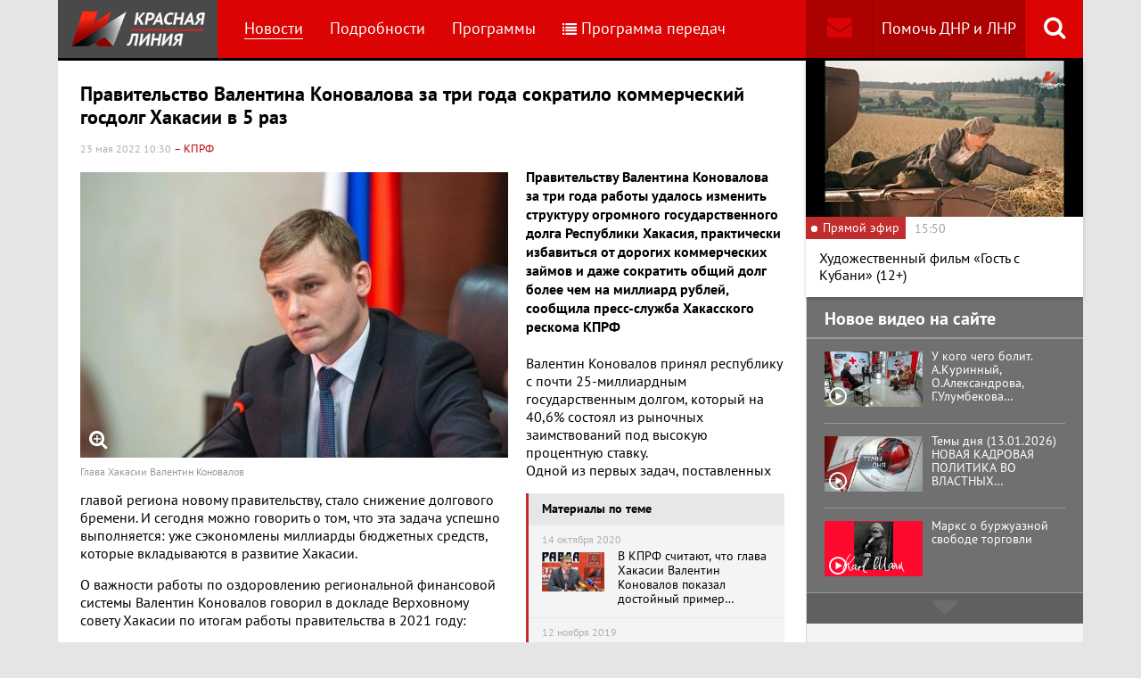

--- FILE ---
content_type: text/html; charset=UTF-8
request_url: https://www.rline.tv/news/2022-05-23-pravitelstvo-valentina-konovalova-za-tri-goda-sokratilo-kommercheskiy-gosdolg-khakasii-v-5-raz-/
body_size: 15387
content:
<!DOCTYPE html>
<html class="no-js" lang="ru">
<head>
    <meta charset="utf-8">
    <meta http-equiv="X-UA-Compatible" content="IE=edge,chrome=1">
	<title>﻿Правительство Валентина Коновалова за три года сократило коммерческий госдолг Хакасии в 5 раз  - телеканал «Красная Линия»</title>

    <meta name="keywords" content="политические новости россии, телеканал, КПРФ, онлайн тв, rline, политические новости, новости политики, интернет тв, онлайн политические новости, красная линия" />
<meta name="description" content="Правительству Валентина Коновалова за три года работы удалось изменить структуру огромного государственного долга Республики Хакасия, практически изба..." />

    <meta name="viewport" content="width=device-width">
	<meta property="og:title" content="﻿Правительство Валентина Коновалова за три года сократило коммерческий госдолг Хакасии в 5 раз " />
	<meta property="og:description" content="Правительству Валентина Коновалова за три года работы удалось изменить структуру огромного государственного долга Республики Хакасия, практически изба..." />
    <meta property="og:image" content="https://s55424.cdn.ngenix.net/upload/iblock/9a6/44px4bdw82uta840vnghf6im7yqnrrtm/glava_1.jpg" />
    <meta property="og:site_name" content="Телеканал «Красная Линия»"/>
	<meta property="fb:app_id" content="352478125190862"/>

            <link rel="stylesheet" href="https://s55424.cdn.ngenix.net/static/css/build.css?278">
    
    <link rel="apple-touch-icon" sizes="180x180" href="https://s55424.cdn.ngenix.net/static/i/icons/apple-touch-icon.png?278">
    <link rel="icon" type="image/png" href="https://s55424.cdn.ngenix.net/static/i/icons/favicon-32x32.png?278" sizes="32x32">
    <link rel="icon" type="image/png" href="https://s55424.cdn.ngenix.net/static/i/icons/favicon-16x16.png?278" sizes="16x16">
    <link rel="icon" type="image/png" href="https://s55424.cdn.ngenix.net/static/i/icons/android-chrome-512x512.png?278" sizes="512x512">
    <link rel="icon" type="image/png" href="https://s55424.cdn.ngenix.net/static/i/icons/android-chrome-192x192.png?278" sizes="192x192">
    <link rel="icon" type="shortcut icon" href="https://s55424.cdn.ngenix.net/favicon.ico?278" sizes="16x16">
    <link rel="manifest" href="https://s55424.cdn.ngenix.net/manifest.json?278">
    <link rel="mask-icon" href="https://s55424.cdn.ngenix.net/static/i/icons/safari-pinned-tab.svg?278" color="#d40505">
    <meta name="apple-mobile-web-app-title" content="Красная линия">
    <meta name="application-name" content="Красная линия">
    <meta name="theme-color" content="#ffffff">
    <script>
        var isMobile = false,
            pathOnlineVideo480 = 'https://s55766.cdn.ngenix.net/s55766-media-origin/rline_high/index.m3u8',
            pathOnlineVideo360 = 'https://s55766.cdn.ngenix.net/s55766-media-origin/rline_low/index.m3u8';
    </script>

            <!-- Google tag (gtag.js) -->
<script async src="https://www.googletagmanager.com/gtag/js?id=G-4V1PRGJHWK"></script>
<script>
  window.dataLayer = window.dataLayer || [];
  function gtag(){dataLayer.push(arguments);}
  gtag('js', new Date());

  gtag('config', 'G-4V1PRGJHWK');
</script>    </head>
<body>
    <div class="js-page page-wrap">
        <div class="page--padding_bottom">
                        <div class="header js-header">
                <div class="g-width">
					<div class="header__search">
	<div class="header__search-ico js-show-header-search"><i class="fa fa-search" aria-hidden="true"></i></div>
	<form action="/search/" class="header__search-form js-header-search">
		<div class="header__search-form__cont">
		    <input type="text" name="q"  placeholder="Поиск по сайту" class="header__search-input form-input js-header-search-input">
		    <div class="button header__search-submit">
		    	<div class="button__cont">Найти</div>
		    	<input type="submit" value="Найти">
		    </div>
		</div>
	</form>
</div>                    <div class="header__addition">
                        <a href="/report/" title="Обратная связь" class="header__addition-fb"><i class="fa fa-envelope" aria-hidden="true"></i></a>
                        <a href="/donate/" class="header__addition-donate">Помочь ДНР и ЛНР</a>
                    </div>
                                        <a href="/" class="header__logo in-bl"><img src="https://s55424.cdn.ngenix.net/static/i/logo.png?278" alt=""></a>
                        <div class="header__menu">
												<div class="header__menu-item">
					<a href="/news/" data-id="1" class="js-menu-link header__menu-link header__menu-link--active">
						Новости					</a>
					<div class="header__menu-sub js-menu-sub" data-id="1">
																		<div class="header__menu-item">
					<a href="/news/rubric-voennoe-obozrenie/" class="header__menu-link">
						Военное обозрение					</a>
				</div>
																		<div class="header__menu-item">
					<a href="/news/rubric-za-rubezhom/" class="header__menu-link">
						За рубежом					</a>
				</div>
																		<div class="header__menu-item">
					<a href="/news/rubric-kprf/" class="header__menu-link">
						КПРФ					</a>
				</div>
																		<div class="header__menu-item">
					<a href="/news/rubric-nauka-i-tekhnika/" class="header__menu-link">
						Наука и техника					</a>
				</div>
																		<div class="header__menu-item">
					<a href="/news/rubric-obshchestvo/" class="header__menu-link">
						Общество					</a>
				</div>
																		<div class="header__menu-item">
					<a href="/news/rubric-politika/" class="header__menu-link">
						Политика					</a>
				</div>
																		<div class="header__menu-item">
					<a href="/news/rubric-sport/" class="header__menu-link">
						Спорт					</a>
				</div>
																		<div class="header__menu-item">
					<a href="/news/rubric-ekonomika/" class="header__menu-link">
						Экономика					</a>
				</div>
															</div></div>										<div class="header__menu-item">
					<a href="/podrobnosti/" class="header__menu-link">
						Подробности					</a>
				</div>
																		<div class="header__menu-item">
					<a href="/programs/" data-id="11" class="js-menu-link header__menu-link">
						Программы					</a>
					<div class="header__menu-sub js-menu-sub" data-id="11">
																		<div class="header__menu-item">
					<a href="/programs/tochka-zreniya/" class="header__menu-link">
						Точка зрения					</a>
				</div>
																		<div class="header__menu-item">
					<a href="/programs/temy-dnya/" class="header__menu-link">
						Темы дня					</a>
				</div>
																		<div class="header__menu-item">
					<a href="/programs/bodryashchie-frazy/" class="header__menu-link">
						Бодрящие фразы					</a>
				</div>
																		<div class="header__menu-item">
					<a href="/programs/ryadom-s-toboy/" class="header__menu-link">
						Рядом с тобой					</a>
				</div>
																		<div class="header__menu-item">
					<a href="/programs/khuk-sleva/" class="header__menu-link">
						Хук слева					</a>
				</div>
																		<div class="header__menu-item">
					<a href="/programs/brendy-sovetskoy-epokhi/" class="header__menu-link">
						Бренды Советской эпохи					</a>
				</div>
																		<div class="header__menu-item">
					<a href="/programs/spetsialnyy-reportazh/" class="header__menu-link">
						Специальный репортаж					</a>
				</div>
																		<div class="header__menu-item">
					<a href="/programs/intervyu/" class="header__menu-link">
						Интервью					</a>
				</div>
																		<div class="header__menu-item">
					<a href="/programs/dokumentalnye-filmy/" class="header__menu-link">
						Документальные фильмы					</a>
				</div>
																		<div class="header__menu-item">
					<a href="/programs/stoit-zadumatsya/" class="header__menu-link">
						Стоит заДУМАться					</a>
				</div>
																		<div class="header__menu-item">
					<a href="/programs/obshchestvenno-politicheskaya-programma-telesoskob/" class="header__menu-link">
						Общественно-политическая программа &quot;Телесоскоб&quot;					</a>
				</div>
																		<div class="header__menu-item">
					<a href="/programs/obshchestvenno-politicheskaya-programma-politpros/" class="header__menu-link">
						Общественно-политическая программа &quot;ПолитПрос&quot;					</a>
				</div>
																		<div class="header__menu-item">
					<a href="/programs/krasnaya-liniya-predstavlyaet/" class="header__menu-link">
						&quot;Красная линия&quot; представляет					</a>
				</div>
															</div></div>										<div class="header__menu-item">
					<a href="/schedule/" class="header__menu-link header__menu-item--selected">
						<i class='fa fa-list' aria-hidden='true'></i>Программа передач					</a>
				</div>
										    </div>
                </div>
            </div>
                                    <div class="header-border"></div>
            <div class="header-overlay js-header-overlay"></div>
            <div class="content">
                <div class="g-width clearfix">
                    <div class="content-left js-content-left">
                    							<h1>﻿Правительство Валентина Коновалова за три года сократило коммерческий госдолг Хакасии в 5 раз </h1>
						


		<div class="news-detail">
    <div class="news-detail__date">
        23 мая 2022 10:30                    <span class="news-label-type">&ndash; КПРФ</span>
                    </div>
    <div class="news-detail__video loading js-video-wrap">
        <div id="videoplayer-news" class="news-detail__video-cont"></div>
    </div>
        <div class="news-detail__media news-detail__media--480">
                                                <a href="https://s55424.cdn.ngenix.net/upload/iblock/9a6/44px4bdw82uta840vnghf6im7yqnrrtm/glava_1.jpg" class="fancybox news-detail__pic" data-fancybox="gallery" title="Глава Хакасии Валентин Коновалов ">
                    <i class="fa fa-search-plus" aria-hidden="true"></i>
                                                    <img src="https://s55424.cdn.ngenix.net/upload/resize_cache/iblock/9a6/44px4bdw82uta840vnghf6im7yqnrrtm/480_320_240cd750bba9870f18aada2478b24840a/glava_1.jpg" alt="﻿Правительство Валентина Коновалова за три года сократило коммерческий госдолг Хакасии в 5 раз ">
                            </a>
                                        <div class="news-detail__media-note">Глава Хакасии Валентин Коновалов </div>
            </div>
    <div class="news-detail__txt">
        <b>Правительству Валентина Коновалов</b><b>а за три года работы удалось изменить структуру огромного государственного долга Республики Хакасия, практически избавиться от дорогих коммерческих займов и даже сократить общий долг более чем на миллиард рублей, сообщила пресс-служба Хакасского рескома КПРФ</b><br>
 <br>
<div class="news-related news-related--right" data-snippet="related-news">    <div class="news-related__head">Материалы по теме</div>
    <div class="news-related__list">
                    <a href="/news/2020-10-14-v-kprf-schitayut-chto-glava-khakasii-valentin-konovalov-pokazal-dostoynyy-primer-realizatsii-program/" class="news-related__item clearfix">
                <span class="news-related__date">14 октября 2020</span>
                                    					<img src="https://s55424.cdn.ngenix.net/upload/resize_cache/iblock/e18/80_50_2/Konovalov-KPRF.jpeg" alt="В КПРФ считают, что глава Хакасии Валентин Коновалов показал достойный пример реализации программы партии на региональном уровне" class="news-related__pic">
                                <span class="news-related__name">В КПРФ считают, что глава Хакасии Валентин Коновалов показал достойный пример реализации программы партии на региональном уровне</span>
            </a>
                    <a href="/news/2019-11-12-yuriy-afonin-glava-khakasii-valentin-konovalov-proyavlyaet-sebya-kak-volevoy-i-otvetstvennyy-rukovod/" class="news-related__item clearfix">
                <span class="news-related__date">12 ноября 2019</span>
                                    					<img src="https://s55424.cdn.ngenix.net/upload/resize_cache/iblock/568/80_50_2/Afonin-Konovalov2.jpg" alt="В КПРФ заявили, что глава Хакасии Валентин Коновалов проявляет себя как волевой и ответственный руководитель " class="news-related__pic">
                                <span class="news-related__name">В КПРФ заявили, что глава Хакасии Валентин Коновалов проявляет себя как волевой и ответственный руководитель </span>
            </a>
                    <a href="/news/2019-07-29-glava-khakasii-kommunist-valentin-konovalov-znamya-pobedy-budet-razvevatsya-nad-zdaniem-pravitelstva/" class="news-related__item clearfix">
                <span class="news-related__date">29 июля 2019</span>
                                    					<img src="https://s55424.cdn.ngenix.net/upload/resize_cache/iblock/9d1/80_50_2/Konovalov-Znamya.jpg" alt="Глава Хакасии коммунист Валентин Коновалов: «Знамя Победы будет развеваться над зданием правительства республики!»" class="news-related__pic">
                                <span class="news-related__name">Глава Хакасии коммунист Валентин Коновалов: «Знамя Победы будет развеваться над зданием правительства республики!»</span>
            </a>
                    <a href="/news/2019-04-22-yuriy-afonin-pod-rukovodstvom-kommunista-konovalova-khakasiya-uzhe-v-poltora-raza-sokratila-dolgovuyu/" class="news-related__item clearfix">
                <span class="news-related__date">22 апреля 2019</span>
                                    					<img src="https://s55424.cdn.ngenix.net/upload/resize_cache/iblock/6c2/80_50_2/b6c45d_1.jpg" alt="Юрий Афонин: Под руководством коммуниста Коновалова Хакасия уже в полтора раза сократила долговую нагрузку" class="news-related__pic">
                                <span class="news-related__name">Юрий Афонин: Под руководством коммуниста Коновалова Хакасия уже в полтора раза сократила долговую нагрузку</span>
            </a>
                    <a href="/news/2018-10-15-gennadiy-zyuganov-o-situatsii-v-khakasii-nasha-printsipialnaya-i-konstruktivnaya-pozitsiya-vzyala-ve/" class="news-related__item clearfix">
                <span class="news-related__date">15 октября 2018</span>
                                    					<img src="https://s55424.cdn.ngenix.net/upload/resize_cache/iblock/94b/80_50_2/TASS_24568794.jpg" alt="Геннадий Зюганов о ситуации в Хакасии: Наша принципиальная и конструктивная позиция взяла верх" class="news-related__pic">
                                <span class="news-related__name">Геннадий Зюганов о ситуации в Хакасии: Наша принципиальная и конструктивная позиция взяла верх</span>
            </a>
            </div>
</div>
Валентин Коновалов принял республику с почти 25-миллиардным государственным долгом, который на 40,6% состоял из рыночных заимствований под высокую процентную ставку.
<p>
	 Одной из первых задач, поставленных главой региона новому правительству, стало снижение долгового бремени. И сегодня можно говорить о том, что эта задача успешно выполняется: уже сэкономлены миллиарды бюджетных средств, которые вкладываются в развитие Хакасии.
</p>
<p>
	 О важности работы по оздоровлению региональной финансовой системы Валентин Коновалов говорил в докладе Верховному совету Хакасии по итогам работы правительства в 2021 году:
</p>
<p>
	 – Оздоровление финансов – работа очень важная, но незаметная и неблагодарная. Неблагодарная, потому что деньги, которые уходят на обслуживание долга, можно было бы направить на развитие. А незаметная, потому что нельзя потрогать руками тот миллиард рублей банковских процентов, который Хакасия ежегодно платила по дорогим кредитам. За минувшие три года нам удалось изменить саму структуру регионального государственного долга: уменьшить долю коммерческих займов и добиться снижения процентной ставки по оставшимся кредитам. В итоге, госдолг сократился на 1,2 млрд рублей. Сегодня мы продолжаем работу с федеральным центром на предмет списания бюджетных кредитов региона.
</p>
<p>
	 Глава Хакасии говорил это в марте 2022 года, а уже в мае сделан очередной шаг к оздоровлению финансов. Федеральный центр предоставил Хакасии 3,2 млрд рублей бюджетных займов, которые так же пойдут на замещение коммерческих кредитов.
</p>
<p>
	 А именно, 2,6 млрд будут направлены на погашение коммерческих кредитов региона, подлежащих выплате в 2022 году.
</p>
<p>
	 После этого из 23,2 млрд рублей государственного долга у республики останутся последние подлежащие гашению 2 млрд рублей коммерческих кредитов, или 8,6% от общего размера госдолга. Для сравнения напомним, что в 2017 году доля коммерческих займов составляла 40,6%, – в 5 раз больше.
</p>
<p>
	 Но по-настоящему оздоровить финансовую систему региона невозможно без снижения долгов муниципалитетов. Поэтому 510 млн рублей из федеральных средств будут направлены на покрытие коммерческих займов, которые остаются у двух городов – столицы республики Абакана и Саяногорска.
</p>
<p>
	 – Правительство Хакасии использует все средства, чтобы помочь муниципалитетам в решении финансовых проблем, подчеркивает Валентин Коновалов, – системно оказывает помощь городам и районам.
</p>
<p>
	 Год назад, по поручению главы республики, Абакану и Саяногорску правительство Хакасии выделило свои лимиты в размере 165 млн рублей на получение казначейского кредита под символические 0,1%, 100 млн рублей из них – столице. В этом году Абакан получил разрешение на привлечение еще 280 млн рублей за счет лимитов республики. Соответствующие запросы по поручению главы Хакасии были направлены в марте и апреле, Минфин России отреагировал оперативно.
</p>
<p>
	 С 2021 года республика перечисляет в муниципалитеты 30% доходов по упрощенной системе налогообложения. Прежде этот налог полностью зачислялся в республиканский бюджет. Такая мера позволяет муниципальным образованиям направлять дополнительные средства на финансирование социально значимых расходов, мотивирует местные власти на развитие малого и среднего предпринимательства на своих территориях.
</p>
<p>
	 В 2021 году также предпринята беспрецедентная мера: муниципалитетам списаны 99% долгов перед республикой, копившиеся 10 лет. Это почти 750 млн рублей.
</p>
<p>
	 Важно отметить, что, занимаясь оздоровлением финансов, правительство Хакасии исполняет все социальные обязательства перед жителями республики и ни разу не допустило задержек выплат.
</p>        <div class="clearfix"></div>
    </div>
        
    <div class="news-detail__tags"><span class="news-detail__tags-label">Тэги:</span><a href="/search/?tags=Россия">Россия</a><a href="/search/?tags= Хакасия"> Хакасия</a><a href="/search/?tags= Коновалов"> Коновалов</a><a href="/search/?tags= долг"> долг</a></div>            <div class="news-detail__categories">
            <span class="news-detail__categories-label">Категории:</span>
                            <a href="/news/rubric-kprf/">КПРФ</a>
                            <a href="/news/rubric-ekonomika/">Экономика</a>
                            <a href="/news/rubric-politika/">Политика</a>
                    </div>
        <div class="clearfix"></div>
    <div class="news-detail__social">
        <div class="news-detail__social-head">Рассказать друзьям</div>
        <div class="social-likes">
	<div class="ya-share2" data-services="vkontakte,odnoklassniki,whatsapp,telegram,moimir" data-url="https://www.rline.tv/news/2022-05-23-pravitelstvo-valentina-konovalova-za-tri-goda-sokratilo-kommercheskiy-gosdolg-khakasii-v-5-raz-/" data-title="﻿Правительство Валентина Коновалова за три года сократило коммерческий госдолг Хакасии в 5 раз "></div>
</div>    </div>
</div>

            <h2>Похожие новости</h2>
        <div class="news">
        <div class="column-three clearfix">
                                                                                
                    
                    
                    <div class="news__row clearfix">
                                    <div class="column">
                        <a href="/news/2026-01-14-fraktsiya-kprf-v-gosdume-provela-pervoe-zasedanie-v-2026-godu-/" class="news__item">
                                                            <span class="news__item-pic">
                                                                        <img src="https://s55424.cdn.ngenix.net/upload/resize_cache/iblock/e22/8ggtk5nuq9t18bar880fzu2yjzjwjw90/280_175_240cd750bba9870f18aada2478b24840a/1000076477.jpg" alt="Фракция КПРФ в Госдуме провела первое заседание в 2026 году ">
                                </span>
                                                        <span class="news__item-date">
                                14 января 2026 16:30                                                                    <span class="news-label-type">&ndash; КПРФ</span>
                                                            </span>
                            <span class="news__item-name">
                                Фракция КПРФ в Госдуме провела первое заседание в 2026 году                                                                                                                             </span>
                        </a>
                    </div>
                                                <div class="column">
                        <a href="/news/2026-01-14-gennadiy-zyuganov-nashi-initsiativy-prokladyvayut-put-k-pobede/" class="news__item">
                                                            <span class="news__item-pic">
                                                                        <img src="https://s55424.cdn.ngenix.net/upload/resize_cache/iblock/81b/kj8pboox4pbjp34l8883ruu29e0yej3g/280_175_240cd750bba9870f18aada2478b24840a/img_5407.jpeg" alt="Геннадий Зюганов: Наши инициативы прокладывают путь к победе">
                                </span>
                                                        <span class="news__item-date">
                                14 января 2026 15:00                                                                    <span class="news-label-type">&ndash; КПРФ</span>
                                                            </span>
                            <span class="news__item-name">
                                Геннадий Зюганов: Наши инициативы прокладывают путь к победе                                                                                                                            </span>
                        </a>
                    </div>
                                                <div class="column">
                        <a href="/news/2026-01-14-sergey-obukhov-o-spravedlivom-otnoshenii-k-pensioneram/" class="news__item">
                                                            <span class="news__item-pic">
                                                                        <img src="https://s55424.cdn.ngenix.net/upload/resize_cache/iblock/996/jbmcq7906xcfqvu0iqxqjr441iame1dd/280_175_240cd750bba9870f18aada2478b24840a/1000074151.jpg" alt="В КПРФ предложили вместо выделения из бюджета 300 млрд рублей на помощь нефтеолигарахам помочь пенсионерам">
                                </span>
                                                        <span class="news__item-date">
                                14 января 2026 10:30                                                                    <span class="news-label-type">&ndash; КПРФ</span>
                                                            </span>
                            <span class="news__item-name">
                                В КПРФ предложили вместо выделения из бюджета 300 млрд рублей на помощь нефтеолигарахам помочь пенсионерам                                                                                                                            </span>
                        </a>
                    </div>
                        </div>
        </div>

            </div>
<div class="adv-direct">
    <div id="yandex_rtb_R-A-164937-6" class="adv-direct__content"></div>
<script type="text/javascript">
    (function(w, d, n, s, t) {
        w[n] = w[n] || [];
        w[n].push(function() {
            Ya.Context.AdvManager.render({
                blockId: "R-A-164937-6",
                renderTo: "yandex_rtb_R-A-164937-6",
                async: true
            });
        });
        t = d.getElementsByTagName("script")[0];
        s = d.createElement("script");
        s.type = "text/javascript";
        s.src = "//an.yandex.ru/system/context.js";
        s.async = true;
        t.parentNode.insertBefore(s, t);
    })(this, this.document, "yandexContextAsyncCallbacks");
</script></div>

            <h2>Последние новости</h2>
        <div class="news">
        <div class="column-three clearfix">
                                                                                
                    
                    
                    <div class="news__row clearfix">
                                    <div class="column">
                        <a href="/news/2026-01-14-tramp-zayavil-chto-rossiya-i-kitay-boyatsya-ssha-a-norvegiya-truslivo-ne-dala-emu-nobelevskuyu-premi/" class="news__item">
                                                            <span class="news__item-pic">
                                                                        <img src="https://s55424.cdn.ngenix.net/upload/resize_cache/iblock/e9c/sio5870jkmxu0byke6fuy8uqmtgzyda7/280_175_240cd750bba9870f18aada2478b24840a/1_fZcK9ZMZ4AJlgzYjxgpc7w.jpg" alt="Трамп заявил, что Россия и Китай боятся США, а Норвегия трусливо не дала ему Нобелевскую премию мира">
                                </span>
                                                        <span class="news__item-date">
                                14 января 2026 13:30                                                            </span>
                            <span class="news__item-name">
                                Трамп заявил, что Россия и Китай боятся США, а Норвегия трусливо не дала ему Нобелевскую премию мира                                                                                                                            </span>
                        </a>
                    </div>
                                                <div class="column">
                        <a href="/news/2026-01-14-eskalatsiya-ili-prinuzhdenie-k-miru-sovbez-oon-obsudil-rossiyskiy-udar-oreshnikom-po-lvovskoy-oblast/" class="news__item">
                                                            <span class="news__item-pic">
                                                                        <img src="https://s55424.cdn.ngenix.net/upload/resize_cache/iblock/3b7/3kg3urcyucjubxrbgrmmh6zriir87z62/280_175_240cd750bba9870f18aada2478b24840a/1646790975106671_CUVdMHYv.jpg" alt="Эскалация или принуждение к миру? Совбез ООН обсудил российский удар «Орешником» по Львовской области">
                                </span>
                                                        <span class="news__item-date">
                                14 января 2026 12:00                                                            </span>
                            <span class="news__item-name">
                                Эскалация или принуждение к миру? Совбез ООН обсудил российский удар «Орешником» по Львовской области                                                                                                                            </span>
                        </a>
                    </div>
                                                <div class="column">
                        <a href="/news/2026-01-13-svodka-mo-na-13-yanvarya-2026-goda-1420-y-den-svo-voenkory-vs-rf-vedut-nastuplenie-na-slavyanskom-na/" class="news__item">
                                                            <span class="news__item-pic">
                                                                        <img src="https://s55424.cdn.ngenix.net/upload/resize_cache/iblock/71d/y83beznisvume7bp7cc1pehjhz6lxyy2/280_175_240cd750bba9870f18aada2478b24840a/photo_2026_01_13_04_50_47.jpg" alt="Сводка МО на 13 января 2026 года (1420-й день СВО). Военкоры: ВС РФ ведут наступление на Славянском направлении ">
                                </span>
                                                        <span class="news__item-date">
                                13 января 2026 18:00                                                            </span>
                            <span class="news__item-name">
                                Сводка МО на 13 января 2026 года (1420-й день СВО). Военкоры: ВС РФ ведут наступление на Славянском направлении                                                                                                                             </span>
                        </a>
                    </div>
                                                                        </div>
                                                                <div class="adv-smi2">
                            <div id="unit_87473"><a href="https://smi2.ru/">Новости smi2.ru</a></div>
<script type="text/javascript" charset="utf-8">
  (function() {
    var sc = document.createElement('script'); sc.type = 'text/javascript'; sc.async = true;
    sc.src = '//smi2.ru/data/js/87473.js'; sc.charset = 'utf-8';
    var s = document.getElementsByTagName('script')[0]; s.parentNode.insertBefore(sc, s);
  }());
</script>                        </div>
                    
                    
                    
                    <div class="news__row clearfix">
                                    <div class="column">
                        <a href="/news/2026-01-13-gennadiy-zyuganov-v-khode-sessii-gosdumy-nam-nado-chetko-otsenit-proiskhodyashchee-v-rossii-i-v-mire/" class="news__item">
                                                            <span class="news__item-pic">
                                                                        <img src="https://s55424.cdn.ngenix.net/upload/resize_cache/iblock/c67/6yio2k9kckx4zmwqekazh89osdemh1d3/280_175_240cd750bba9870f18aada2478b24840a/viv_0199.jpg" alt="Геннадий Зюганов: В ходе сессии Госдумы нам надо четко оценить происходящее в России и в мире. Брифинг КПРФ в Госдуме (13.01.2026)">
                                </span>
                                                        <span class="news__item-date">
                                13 января 2026 16:30                                                                    <span class="news-label-type">&ndash; КПРФ</span>
                                                            </span>
                            <span class="news__item-name">
                                Геннадий Зюганов: В ходе сессии Госдумы нам надо четко оценить происходящее в России и в мире. Брифинг КПРФ в Госдуме (13.01.2026)                                                                <i aria-hidden="true" class="fa fa-youtube-play"></i>                                                            </span>
                        </a>
                    </div>
                                                <div class="column">
                        <a href="/news/2026-01-13-1-trln-rubley-putin-poruchil-dobitsya-rosta-sobiraemosti-nalogov/" class="news__item">
                                                            <span class="news__item-pic">
                                                                        <img src="https://s55424.cdn.ngenix.net/upload/resize_cache/iblock/f32/h2e00thq4i8add61o27rt1rruwfmkrhh/280_175_240cd750bba9870f18aada2478b24840a/TASS_82018869.jpg" alt="1 трлн рублей. Путин поручил добиться роста собираемости налогов">
                                </span>
                                                        <span class="news__item-date">
                                13 января 2026 15:00                                                            </span>
                            <span class="news__item-name">
                                1 трлн рублей. Путин поручил добиться роста собираемости налогов                                                                                                                            </span>
                        </a>
                    </div>
                                                <div class="column">
                        <a href="/news/2026-01-13-medvedev-snova-vysmeyal-trampa-nado-potoropitsya-s-grenlandiey-poka-ta-ne-stala-chastyu-rf/" class="news__item">
                                                            <span class="news__item-pic">
                                                                        <img src="https://s55424.cdn.ngenix.net/upload/resize_cache/iblock/88c/n4vs3t22nkf65ns5pmgcsz5vq3q4f3kj/280_175_240cd750bba9870f18aada2478b24840a/original_12u.jpg" alt="Медведев снова высмеял Трампа: Надо поторопиться с Гренландией, пока та не стала частью РФ">
                                </span>
                                                        <span class="news__item-date">
                                13 января 2026 13:30                                                            </span>
                            <span class="news__item-name">
                                Медведев снова высмеял Трампа: Надо поторопиться с Гренландией, пока та не стала частью РФ                                                                                                                            </span>
                        </a>
                    </div>
                                                                        </div>
                                        
                    
                    
                    <div class="news__row clearfix">
                                    <div class="column">
                        <a href="/news/2026-01-13-vs-rf-nanesli-udary-po-krupneyshim-gidroelektrostantsiyam-ukrainy/" class="news__item">
                                                            <span class="news__item-pic">
                                                                        <img src="https://s55424.cdn.ngenix.net/upload/resize_cache/iblock/1af/ytstsjcb72b5gavvampo1d1btep3f9py/280_175_240cd750bba9870f18aada2478b24840a/1646904176357866_Qq5A9gKY.jpg" alt="ВС РФ нанесли удары по крупнейшим электростанциям Украины">
                                </span>
                                                        <span class="news__item-date">
                                13 января 2026 12:00                                                            </span>
                            <span class="news__item-name">
                                ВС РФ нанесли удары по крупнейшим электростанциям Украины                                                                                                                                    <span class="news-label-update">Обновлено</span>
                                                            </span>
                        </a>
                    </div>
                                                <div class="column">
                        <a href="/news/2026-01-13-dmitriy-novikov-popytka-pobedit-kollektivnyy-zapad-bez-korennykh-izmeneniy-v-strane-vyglyadit-ideali/" class="news__item">
                                                            <span class="news__item-pic">
                                                                        <img src="https://s55424.cdn.ngenix.net/upload/resize_cache/iblock/b40/7y9xml6jrd4hs2b1wpbvuoaf4eant29u/280_175_240cd750bba9870f18aada2478b24840a/1000075641.jpg" alt="Дмитрий Новиков: Попытка победить коллективный Запад без коренных изменений в стране выглядит идеалистически">
                                </span>
                                                        <span class="news__item-date">
                                13 января 2026 10:30                                                                    <span class="news-label-type">&ndash; КПРФ</span>
                                                            </span>
                            <span class="news__item-name">
                                Дмитрий Новиков: Попытка победить коллективный Запад без коренных изменений в стране выглядит идеалистически                                                                                                                            </span>
                        </a>
                    </div>
                                                <div class="column">
                        <a href="/news/2026-01-12-gubernator-zayavil-o-katastrofe-v-energootrasli-belgorodskoy-oblasti-iz-za-obstrelov-vsu/" class="news__item">
                                                            <span class="news__item-pic">
                                                                        <img src="https://s55424.cdn.ngenix.net/upload/resize_cache/iblock/0db/y0c7u0u2mgfa6sdsvs94vna7un0f6qpt/280_175_240cd750bba9870f18aada2478b24840a/1764836609767298_TNPsKf_G.jpg" alt="Губернатор заявил о катастрофе в энергоотрасли Белгородской области из-за обстрелов ВСУ">
                                </span>
                                                        <span class="news__item-date">
                                12 января 2026 19:30                                                            </span>
                            <span class="news__item-name">
                                Губернатор заявил о катастрофе в энергоотрасли Белгородской области из-за обстрелов ВСУ                                                                                                                            </span>
                        </a>
                    </div>
                                                                        </div>
                                        
                                            <div class="adv-direct">
                            <div id="yandex_rtb_R-A-164937-3" class="adv-direct__content"></div>
<script type="text/javascript">
    (function(w, d, n, s, t) {
        w[n] = w[n] || [];
        w[n].push(function() {
            Ya.Context.AdvManager.render({
                blockId: "R-A-164937-3",
                renderTo: "yandex_rtb_R-A-164937-3",
                async: true
            });
        });
        t = d.getElementsByTagName("script")[0];
        s = d.createElement("script");
        s.type = "text/javascript";
        s.src = "//an.yandex.ru/system/context.js";
        s.async = true;
        t.parentNode.insertBefore(s, t);
    })(this, this.document, "yandexContextAsyncCallbacks");
</script>                        </div>
                    
                    
                    <div class="news__row clearfix">
                                    <div class="column">
                        <a href="/news/2026-01-12-svodka-mo-na-12-yanvarya-2026-goda-den-1419-svo-voenkory-voyska-rf-nastupayut-na-orekhovskom-napravl/" class="news__item">
                                                            <span class="news__item-pic">
                                                                        <img src="https://s55424.cdn.ngenix.net/upload/resize_cache/iblock/e87/2jj6f2ow6mekg6uvwos7mw1gjrt0gu1q/280_175_240cd750bba9870f18aada2478b24840a/photo_2026_01_12_05_27_18.jpg" alt="Сводка МО на 12 января 2026 года (день 1419 СВО). Военкоры: Войска РФ наступают на Ореховском направлении ">
                                </span>
                                                        <span class="news__item-date">
                                12 января 2026 18:00                                                            </span>
                            <span class="news__item-name">
                                Сводка МО на 12 января 2026 года (день 1419 СВО). Военкоры: Войска РФ наступают на Ореховском направлении                                                                                                                             </span>
                        </a>
                    </div>
                                                <div class="column">
                        <a href="/news/2026-01-12-pravitelstvo-otmenilo-moratoriy-na-uplatu-shtrafov-zastroyshchikami-i-srazu-vvelo-otsrochku-na-vypla/" class="news__item">
                                                            <span class="news__item-pic">
                                                                        <img src="https://s55424.cdn.ngenix.net/upload/resize_cache/iblock/01c/4bn4rnxxq6j4ayvzlh5fpv7zj8lesrdp/280_175_240cd750bba9870f18aada2478b24840a/1767694548493170_A_YunQUp.jpg" alt="Правительство отменило мораторий на уплату штрафов застройщиками… и сразу ввело «отсрочку» на выплаты этих штрафов">
                                </span>
                                                        <span class="news__item-date">
                                12 января 2026 16:30                                                            </span>
                            <span class="news__item-name">
                                Правительство отменило мораторий на уплату штрафов застройщиками… и сразу ввело «отсрочку» на выплаты этих штрафов                                                                                                                            </span>
                        </a>
                    </div>
                                                <div class="column">
                        <a href="/news/2026-01-12-dmitriy-novikov-prinyal-uchastie-v-aktsii-solidarnosti-s-venesueloy/" class="news__item">
                                                            <span class="news__item-pic">
                                                                        <img src="https://s55424.cdn.ngenix.net/upload/resize_cache/iblock/585/pr5wfgju3dujqd7hi7bqkanxr0k8ravi/280_175_240cd750bba9870f18aada2478b24840a/1000076334.jpg" alt="Дмитрий Новиков принял участие в акции солидарности с Венесуэлой">
                                </span>
                                                        <span class="news__item-date">
                                12 января 2026 15:00                                                                    <span class="news-label-type">&ndash; КПРФ</span>
                                                            </span>
                            <span class="news__item-name">
                                Дмитрий Новиков принял участие в акции солидарности с Венесуэлой                                                                                                                            </span>
                        </a>
                    </div>
                                                                        </div>
                                        
                    
                    
                    <div class="news__row clearfix">
                                    <div class="column">
                        <a href="/news/2026-01-12-znachitelnyy-upravlencheskiy-opyt-kadyrov-naznachil-20-letnego-syna-vitse-premerom-chechni/" class="news__item">
                                                            <span class="news__item-pic">
                                                                        <img src="https://s55424.cdn.ngenix.net/upload/resize_cache/iblock/056/cbe2220zdnu24f4bgvo732jwda50ugl8/280_175_240cd750bba9870f18aada2478b24840a/2026_01_06_21_20_00.png" alt="«Значительный управленческий опыт». Кадыров назначил 20-летнего сына вице-премьером Чечни">
                                </span>
                                                        <span class="news__item-date">
                                12 января 2026 13:30                                                            </span>
                            <span class="news__item-name">
                                «Значительный управленческий опыт». Кадыров назначил 20-летнего сына вице-премьером Чечни                                                                                                                            </span>
                        </a>
                    </div>
                                                <div class="column">
                        <a href="/news/2026-01-12-putin-otmenil-ezhegodnye-deklaratsii-dlya-chinovnikov-i-deputatov/" class="news__item">
                                                            <span class="news__item-pic">
                                                                        <img src="https://s55424.cdn.ngenix.net/upload/resize_cache/iblock/ff9/k0im55xi18gp60kivfetycj3niqaagn5/280_175_240cd750bba9870f18aada2478b24840a/1766954298177211_fQskwj6J.jpg" alt="Путин отменил ежегодные декларации для чиновников и депутатов">
                                </span>
                                                        <span class="news__item-date">
                                12 января 2026 12:00                                                            </span>
                            <span class="news__item-name">
                                Путин отменил ежегодные декларации для чиновников и депутатов                                                                                                                                    <span class="news-label-update">Обновлено</span>
                                                            </span>
                        </a>
                    </div>
                                                <div class="column">
                        <a href="/news/2026-01-12-yuriy-afonin-v-efire-radio-komsomolskaya-pravda-kprf-rabotaet-chtoby-priblizit-vremya-spravedlivosti/" class="news__item">
                                                            <span class="news__item-pic">
                                                                        <img src="https://s55424.cdn.ngenix.net/upload/resize_cache/iblock/5c7/6djml6ertpbxuml4nptmsa6kuddrip2q/280_175_240cd750bba9870f18aada2478b24840a/1000075608.jpg" alt="Юрий Афонин: КПРФ работает, чтобы приблизить время справедливости">
                                </span>
                                                        <span class="news__item-date">
                                12 января 2026 10:30                                                                    <span class="news-label-type">&ndash; КПРФ</span>
                                                            </span>
                            <span class="news__item-name">
                                Юрий Афонин: КПРФ работает, чтобы приблизить время справедливости                                                                                                                            </span>
                        </a>
                    </div>
                                                                        </div>
                                                                <div class="adv-smi2">
                            <div id="unit_87441"><a href="https://smi2.ru/">Новости smi2.ru</a></div>
<script type="text/javascript" charset="utf-8">
  (function() {
    var sc = document.createElement('script'); sc.type = 'text/javascript'; sc.async = true;
    sc.src = '//smi2.ru/data/js/87441.js'; sc.charset = 'utf-8';
    var s = document.getElementsByTagName('script')[0]; s.parentNode.insertBefore(sc, s);
  }());
</script>                        </div>
                    
                    
                    
                    <div class="news__row clearfix">
                                    <div class="column">
                        <a href="/news/2026-01-11-svodka-mo-na-11-yanvarya-2026-goda-1418-y-den-svo-voenkory-na-vsem-protyazhenii-fronta-idut-upornye-/" class="news__item">
                                                            <span class="news__item-pic">
                                                                        <img src="https://s55424.cdn.ngenix.net/upload/resize_cache/iblock/0ec/i94461lhxyko1ind7602js91k33qk6d5/280_175_240cd750bba9870f18aada2478b24840a/photo_2026_01_11_07_41_47.jpg" alt="Сводка МО на 11 января 2026 года (1418-й день СВО). Военкоры: На всем протяжении фронта идут упорные бои">
                                </span>
                                                        <span class="news__item-date">
                                11 января 2026 23:30                                                            </span>
                            <span class="news__item-name">
                                Сводка МО на 11 января 2026 года (1418-й день СВО). Военкоры: На всем протяжении фронта идут упорные бои                                                                                                                            </span>
                        </a>
                    </div>
                                                <div class="column">
                        <a href="/news/2026-01-11-1418-dney-spetsialnaya-voennaya-operatsiya-sravnyalas-po-prodolzhitelnosti-s-velikoy-otechestvennoy-/" class="news__item">
                                                            <span class="news__item-pic">
                                                                        <img src="https://s55424.cdn.ngenix.net/upload/resize_cache/iblock/1ec/ona73zno4cdcdoa7vu2u0viif1gbyixe/280_175_240cd750bba9870f18aada2478b24840a/2026_01_11_15_31_55.png" alt="1418 дней. Специальная военная операция сравнялась по продолжительности с Великой Отечественной войной">
                                </span>
                                                        <span class="news__item-date">
                                11 января 2026 16:01                                                            </span>
                            <span class="news__item-name">
                                1418 дней. Специальная военная операция сравнялась по продолжительности с Великой Отечественной войной                                                                                                                            </span>
                        </a>
                    </div>
                                                <div class="column">
                        <a href="/news/2026-01-11-sergey-obukhov-razyasnil-desyat-tezisov-iz-obrashcheniya-g-a-zyuganova-v-svyazi-s-rezkim-oslozhnenie/" class="news__item">
                                                            <span class="news__item-pic">
                                                                        <img src="https://s55424.cdn.ngenix.net/upload/resize_cache/iblock/5bc/rfopzk1g8oc1fndpzd8zxfzwemyt4wy7/280_175_240cd750bba9870f18aada2478b24840a/img_5343.jpeg" alt="Сергей Обухов разъяснил «десять тезисов» из обращения Г.А. Зюганова в связи с резким осложнением международного положения России">
                                </span>
                                                        <span class="news__item-date">
                                11 января 2026 14:01                                                                    <span class="news-label-type">&ndash; КПРФ</span>
                                                            </span>
                            <span class="news__item-name">
                                Сергей Обухов разъяснил «десять тезисов» из обращения Г.А. Зюганова в связи с резким осложнением международного положения России                                                                                                                            </span>
                        </a>
                    </div>
                        </div>
        </div>

            </div>
					</div>
                    <div class="content-right js-content-right">
                    	                    	<div class="online-right">
	                    	<div class="video-container loading js-video-wrap">
							    <div class="js-video" id="videoplayer-online-right" data-volume="0" data-id="online-right" data-file="online" data-play="true" data-width="311" data-height="175"></div>
							</div>
						    	<div class="online-right__schedule">
	    <div class="online-right__label">Прямой эфир</div> 
	    <div class="online-right__time">15:50</div> 
	    <div class="online-right__name">Художественный фильм «Гость с Кубани» (12+)</div>
	</div>
                    	</div>
                    	                    									                    	<div class="last-video">
    <div class="last-video__head">Новое видео на сайте</div>
    <div class="last-video__content js-last-video">
        <div class="last-video__arr last-video__arr--bottom js-last-next"><i class="fa fa-caret-down" aria-hidden="true"></i></div>
        <div class="last-video__height">
            <ul class="last-video__list">
                                                            <li>
                            <a href="/programs/tochka-zreniya/video-330554/" title="У кого чего болит. А.Куринный, О.Александрова, Г.Улумбекова (13.01.2026)" class="last-video__item clearfix">
                                <span class="last-video__pic">
                                    <i aria-hidden="true" class="fa fa-play-circle-o"></i>
                                    <img src="https://s55424.cdn.ngenix.net/upload/resize_cache/iblock/c80/cm0p0dh1edk2zk3kcbuu55y4p52m7wcg/375_210_240cd750bba9870f18aada2478b24840a/U-kogo-chego-bolit-SKRIN.jpg" alt="У кого чего болит. А.Куринный, О.Александрова, Г.Улумбекова (13.01.2026)" />
                                </span>
                                <span class="last-video__name">У кого чего болит. А.Куринный, О.Александрова, Г.Улумбекова (13.01.2026)</span>
                            </a>
                        </li>
                                		                                            <li>
                            <a href="/programs/temy-dnya/video-330557/" title="Темы дня (13.01.2026)   НОВАЯ КАДРОВАЯ ПОЛИТИКА ВО ВЛАСТНЫХ СТРУКТУРАХ И ИЗМЕНЕНИЕ КУРСА. ПО МНЕНИЮ КОММУНИСТОВ, ЭТО ПЕРВООЧЕРЕДНЫЕ ЗАДАЧИ, СТОЯЩИЕ СЕГОДНЯ ПЕРЕД СТРАНОЙ." class="last-video__item clearfix">
                                <span class="last-video__pic">
                                    <i aria-hidden="true" class="fa fa-play-circle-o"></i>
                                    <img src="https://s55424.cdn.ngenix.net/upload/resize_cache/iblock/a57/er9fmwfb147zyey48cqb8zjibufr8l09/375_210_240cd750bba9870f18aada2478b24840a/Temy-dnya-2020_03_20.jpeg" alt="Темы дня (13.01.2026)   НОВАЯ КАДРОВАЯ ПОЛИТИКА ВО ВЛАСТНЫХ СТРУКТУРАХ И ИЗМЕНЕНИЕ КУРСА. ПО МНЕНИЮ КОММУНИСТОВ, ЭТО ПЕРВООЧЕРЕДНЫЕ ЗАДАЧИ, СТОЯЩИЕ СЕГОДНЯ ПЕРЕД СТРАНОЙ." />
                                </span>
                                <span class="last-video__name">Темы дня (13.01.2026)   НОВАЯ КАДРОВАЯ ПОЛИТИКА ВО ВЛАСТНЫХ СТРУКТУРАХ И ИЗМЕНЕНИЕ КУРСА. ПО МНЕНИЮ КОММУНИСТОВ, ЭТО ПЕРВООЧЕРЕДНЫЕ ЗАДАЧИ, СТОЯЩИЕ СЕГОДНЯ ПЕРЕД СТРАНОЙ.</span>
                            </a>
                        </li>
                                		                                            <li>
                            <a href="/programs/bodryashchie-frazy/video-176996/" title="Маркс о буржуазной свободе торговли" class="last-video__item clearfix">
                                <span class="last-video__pic">
                                    <i aria-hidden="true" class="fa fa-play-circle-o"></i>
                                    <img src="https://s55424.cdn.ngenix.net/upload/resize_cache/iblock/741/375_210_240cd750bba9870f18aada2478b24840a/Marks.png" alt="Маркс о буржуазной свободе торговли" />
                                </span>
                                <span class="last-video__name">Маркс о буржуазной свободе торговли</span>
                            </a>
                        </li>
                                		                                            <li>
                            <a href="/programs/ryadom-s-toboy/video-249633/" title="Подмосковный кооператор" class="last-video__item clearfix">
                                <span class="last-video__pic">
                                    <i aria-hidden="true" class="fa fa-play-circle-o"></i>
                                    <img src="https://s55424.cdn.ngenix.net/upload/resize_cache/iblock/257/375_210_240cd750bba9870f18aada2478b24840a/Podmoskovnyi_-kooperator.jpeg" alt="Подмосковный кооператор" />
                                </span>
                                <span class="last-video__name">Подмосковный кооператор</span>
                            </a>
                        </li>
                                		                                            <li>
                            <a href="/programs/khuk-sleva/video-330062/" title="Хук слева: «Вперёд и только вперёд!» (24.12.2025)" class="last-video__item clearfix">
                                <span class="last-video__pic">
                                    <i aria-hidden="true" class="fa fa-play-circle-o"></i>
                                    <img src="https://s55424.cdn.ngenix.net/upload/resize_cache/iblock/808/b8drs1yhdh0hlplz3fnn95vm0d5537vx/375_210_240cd750bba9870f18aada2478b24840a/KHuk-sleva-Frame.jpg" alt="Хук слева: «Вперёд и только вперёд!» (24.12.2025)" />
                                </span>
                                <span class="last-video__name">Хук слева: «Вперёд и только вперёд!» (24.12.2025)</span>
                            </a>
                        </li>
                                		                                            <li>
                            <a href="/programs/brendy-sovetskoy-epokhi/video-329017/" title="Бренды Советской эпохи &quot;Гжель&quot;" class="last-video__item clearfix">
                                <span class="last-video__pic">
                                    <i aria-hidden="true" class="fa fa-play-circle-o"></i>
                                    <img src="https://s55424.cdn.ngenix.net/upload/resize_cache/iblock/ac2/4c6kzmm627r34xqwyqtulvo9emye7fth/375_210_240cd750bba9870f18aada2478b24840a/Gzhel.jpg" alt="Бренды Советской эпохи &quot;Гжель&quot;" />
                                </span>
                                <span class="last-video__name">Бренды Советской эпохи &quot;Гжель&quot;</span>
                            </a>
                        </li>
                                		                                            <li>
                            <a href="/programs/spetsialnyy-reportazh/video-330213/" title="Специальный репортаж «Новогоднее волшебство»" class="last-video__item clearfix">
                                <span class="last-video__pic">
                                    <i aria-hidden="true" class="fa fa-play-circle-o"></i>
                                    <img src="https://s55424.cdn.ngenix.net/upload/resize_cache/iblock/89c/mmu4nacr9fm5gcqq90hrhvbs8mkwla6h/375_210_240cd750bba9870f18aada2478b24840a/Novogodnee-volshebstvo.jpg" alt="Специальный репортаж «Новогоднее волшебство»" />
                                </span>
                                <span class="last-video__name">Специальный репортаж «Новогоднее волшебство»</span>
                            </a>
                        </li>
                                		                                            <li>
                            <a href="/programs/intervyu/video-330553/" title="Брифинг депутатов фракции КПРФ в ГД РФ (13.01.2026)" class="last-video__item clearfix">
                                <span class="last-video__pic">
                                    <i aria-hidden="true" class="fa fa-play-circle-o"></i>
                                    <img src="https://s55424.cdn.ngenix.net/upload/resize_cache/iblock/35f/3wn9258ox8j1hndiejq2q0oko1x9pvln/375_210_240cd750bba9870f18aada2478b24840a/2026_01_13-presspodkhod.jpg" alt="Брифинг депутатов фракции КПРФ в ГД РФ (13.01.2026)" />
                                </span>
                                <span class="last-video__name">Брифинг депутатов фракции КПРФ в ГД РФ (13.01.2026)</span>
                            </a>
                        </li>
                                		                                            <li>
                            <a href="/programs/dokumentalnye-filmy/video-322993/" title="&quot;О героях былых времен&quot;. Часть 3" class="last-video__item clearfix">
                                <span class="last-video__pic">
                                    <i aria-hidden="true" class="fa fa-play-circle-o"></i>
                                    <img src="https://s55424.cdn.ngenix.net/upload/resize_cache/iblock/b6b/z37odl04hu3iw39n7fp0q06ilvgb74sr/375_210_240cd750bba9870f18aada2478b24840a/O-geroyakh-bylykh-vremen.jpg" alt="&quot;О героях былых времен&quot;. Часть 3" />
                                </span>
                                <span class="last-video__name">&quot;О героях былых времен&quot;. Часть 3</span>
                            </a>
                        </li>
                                		            </ul>
        </div>
    </div>
</div>						                                                <div class="popuplar-news">
    <div class="popuplar-news__head">Популярные новости</div>
    <div class="popuplar-news__list">
                    <a href="/news/2026-01-11-1418-dney-spetsialnaya-voennaya-operatsiya-sravnyalas-po-prodolzhitelnosti-s-velikoy-otechestvennoy-/" class="popuplar-news__item clearfix">
                                                        <span class="popuplar-news__pic">
                        <img src="https://s55424.cdn.ngenix.net/upload/resize_cache/iblock/029/rlvpcq2b420rfzex9sbgirgz8wz5x0qi/110_65_2/2026_01_11_15_31_55.png" alt="">
                    </span>
                                                                <span class="popuplar-news__txt">
                    1418 дней. Специальная военная операция сравнялась по продолжительности с Великой Отечественной войной                                                                            </span>
            </a>
                    <a href="/news/2026-01-10-svodka-mo-na-10-yanvarya-2026-goda-1417-y-den-svo-voenkory-vs-rf-prodolzhayut-shturm-konstantinovki/" class="popuplar-news__item clearfix">
                                                        <span class="popuplar-news__pic">
                        <img src="https://s55424.cdn.ngenix.net/upload/resize_cache/iblock/a71/yalgc2egk8zp79njw2myn89bli9fjkpf/110_65_2/photo_2026_01_10_09_05_37.jpg" alt="">
                    </span>
                                                                <span class="popuplar-news__txt">
                    Сводка МО на 10 января 2026 года (1417-й день СВО). Военкоры: ВС РФ продолжают штурм Константиновки                                                                            </span>
            </a>
                    <a href="/news/2026-01-12-svodka-mo-na-12-yanvarya-2026-goda-den-1419-svo-voenkory-voyska-rf-nastupayut-na-orekhovskom-napravl/" class="popuplar-news__item clearfix">
                                                        <span class="popuplar-news__pic">
                        <img src="https://s55424.cdn.ngenix.net/upload/resize_cache/iblock/e5e/zz84fa90y4wpbawek70jxirks29m2ctz/110_65_2/photo_2026_01_12_05_27_18.jpg" alt="">
                    </span>
                                                                <span class="popuplar-news__txt">
                    Сводка МО на 12 января 2026 года (день 1419 СВО). Военкоры: Войска РФ наступают на Ореховском направлении                                                                             </span>
            </a>
                    <a href="/news/2026-01-11-svodka-mo-na-11-yanvarya-2026-goda-1418-y-den-svo-voenkory-na-vsem-protyazhenii-fronta-idut-upornye-/" class="popuplar-news__item clearfix">
                                                        <span class="popuplar-news__pic">
                        <img src="https://s55424.cdn.ngenix.net/upload/resize_cache/iblock/6ec/xs6f6wok7nf8zwt1z2n5z52ifdhc0umy/110_65_2/photo_2026_01_11_07_41_47.jpg" alt="">
                    </span>
                                                                <span class="popuplar-news__txt">
                    Сводка МО на 11 января 2026 года (1418-й день СВО). Военкоры: На всем протяжении фронта идут упорные бои                                                                            </span>
            </a>
                    <a href="/news/2026-01-13-svodka-mo-na-13-yanvarya-2026-goda-1420-y-den-svo-voenkory-vs-rf-vedut-nastuplenie-na-slavyanskom-na/" class="popuplar-news__item clearfix">
                                                        <span class="popuplar-news__pic">
                        <img src="https://s55424.cdn.ngenix.net/upload/resize_cache/iblock/0c9/1cs47cf2kvx3erhf1lzph00f2e61f9ei/110_65_2/photo_2026_01_13_04_50_47.jpg" alt="">
                    </span>
                                                                <span class="popuplar-news__txt">
                    Сводка МО на 13 января 2026 года (1420-й день СВО). Военкоры: ВС РФ ведут наступление на Славянском направлении                                                                             </span>
            </a>
            </div>
</div>
		                <div id="unit_87440"><a href="https://smi2.ru/">Новости smi2.ru</a></div>
<script type="text/javascript" charset="utf-8">
  (function() {
    var sc = document.createElement('script'); sc.type = 'text/javascript'; sc.async = true;
    sc.src = '//smi2.ru/data/js/87440.js'; sc.charset = 'utf-8';
    var s = document.getElementsByTagName('script')[0]; s.parentNode.insertBefore(sc, s);
  }());
</script>						<div class="l-sticky">
						    <div class="adv-direct">
						        <div id="yandex_rtb_R-A-164937-4" class="adv-direct__content"></div>
<script type="text/javascript">
    (function(w, d, n, s, t) {
        w[n] = w[n] || [];
        w[n].push(function() {
            Ya.Context.AdvManager.render({
                blockId: "R-A-164937-4",
                renderTo: "yandex_rtb_R-A-164937-4",
                async: true
            });
        });
        t = d.getElementsByTagName("script")[0];
        s = d.createElement("script");
        s.type = "text/javascript";
        s.src = "//an.yandex.ru/system/context.js";
        s.async = true;
        t.parentNode.insertBefore(s, t);
    })(this, this.document, "yandexContextAsyncCallbacks");
</script>						    </div>
							<div class="js-poll">
								 							</div>
						</div>
                    </div>
                </div>
            </div>
        </div>
    </div>
    <div class="footer js-footer">
        <div class="footer__top">
            <div class="g-width">
                <div class="footer__links">
                    <div class="column-five clearfix">
                        <div class="column">
                            <div class="footer__links-col">
                                <a href="/contacts/">Контакты</a>
                                <a href="/about/">О телеканале</a>
                            </div>
                        </div>
                        <div class="column">
                            <div class="footer__links-col">
                                <a href="/operators/">Операторы</a>
                                <a href="/partners/">Сотрудничество</a>
                            </div>
                        </div>
                        <div class="column">
                            <div class="footer__links-col">
                                <a href="/schedule/">Расписание</a>
                                <a href="/programs/">Прямой эфир</a>
                            </div>
                        </div>
                        <div class="column">
                            <div class="footer__links-col">
                                <a href="/programs/">Программы</a>
                                <a href="/news/">Новости</a>
                            </div>
                        </div>
                        <div class="column">
                            <div class="footer__links-col">
                                <a href="/podrobnosti/">Подробности</a>
                                <a href="/donate/">Финансовая поддержка</a>
                            </div>
                        </div>
                    </div>
                </div>
                <div class="footer__mobile">
                    <div class="footer__app">
                        <a href="https://play.google.com/store/apps/details?id=tv.rline.mytv" target="_blank" class="footer__app-item" title="Приложение Красная линия для Android"><i class="fa fa-android" aria-hidden="true"></i></a>
                        <a href="https://itunes.apple.com/ru/app/telekanal-krasnaa-linia/id1077048862?mt=8" class="footer__app-item" target="_blank" title="Приложение Красная линия для iOs"><i class="fa fa-apple" aria-hidden="true"></i></a>
                        <div class="footer__app-item footer__app-item--smart" title="Красная линия в Smart TV">SMART TV <span>samsung&nbsp;&nbsp;&nbsp;LG</span></div>
                    </div>
                    <div class="footer__social">
                                                <a href="https://vk.com/rlinetv" target="_blank" class="footer__social-item" title="Красная линия в Контакте"><i class="fa fa-vk" aria-hidden="true"></i></a>
                        <a href="https://t.me/rlinetv" target="_blank" class="footer__social-item" title="Красная линия в Telegram"><i class="fa fa-telegram" aria-hidden="true"></i></a>
                        <a href="https://zen.yandex.ru/id/5a2a94609b403c490d8ff3f6" target="_blank" class="footer__social-item" title="Красная линия в Яндекс Дзен"><i class="fa fa-zen"><span class="path1"></span><span class="path2"></span></span></i></a>
                        <a href="https://www.youtube.com/user/rlinetv" target="_blank" class="footer__social-item" title="Красная линия на Youtube"><i class="fa fa-youtube" aria-hidden="true"></i></a>
                        <a href="https://rutube.ru/channel/24755841/" target="_blank" class="footer__social-item" title="Красная линия на Rutube"><i class="fa fa-rutube" aria-hidden="true"></i></a>
                    </div>
                </div>
            </div>
        </div>
        <div class="footer__bottom">
            <div class="g-width">
                <div class="footer__counters">
                	<noindex>
    									    <!-- Rating@Mail.ru counter -->
<script type="text/javascript">//<![CDATA[
var _tmr = _tmr || [];
_tmr.push({id: '2364566', type: 'pageView', start: (new Date()).getTime()});
(function (d, w) {
var ts = d.createElement('script'); ts.type = 'text/javascript'; ts.async = true;
ts.src = (d.location.protocol == 'https:' ? 'https:' : 'http:') + '//top-fwz1.mail.ru/js/code.js';
var f = function () {var s = d.getElementsByTagName('script')[0]; s.parentNode.insertBefore(ts, s);};
if (w.opera == "[object Opera]") { d.addEventListener("DOMContentLoaded", f, false); } else { f(); }
})(document, window);
//]]></script><noscript><div style="position:absolute;left:-10000px;">
<img src="//top-fwz1.mail.ru/counter?id=2364566;js=na" style="border:0;" height="1" width="1" alt="Рейтинг@Mail.ru" />
</div></noscript>
<!-- //Rating@Mail.ru counter -->
<!-- Rating@Mail.ru logo -->
<a href="https://top.mail.ru/jump?from=2364566">
<img src="//top-fwz1.mail.ru/counter?id=2364566;t=281;l=1"
style="border:0;" height="31" width="38" alt="Рейтинг@Mail.ru" /></a>
<!-- //Rating@Mail.ru logo -->    									</noindex>
		        </div>
                &copy; 2011-2026 Все права защищены. Политическая партия "Коммунистическая партия Российской Федерации". <a href="/search/map.php">Карта сайта</a>            </div>
        </div>
    </div>

        	<script src="https://s55424.cdn.ngenix.net/static/js/build.js?278"></script>
	        <!-- Yandex.Metrika counter -->
<script type="text/javascript" >
   (function(m,e,t,r,i,k,a){m[i]=m[i]||function(){(m[i].a=m[i].a||[]).push(arguments)};
   m[i].l=1*new Date();k=e.createElement(t),a=e.getElementsByTagName(t)[0],k.async=1,k.src=r,a.parentNode.insertBefore(k,a)})
   (window, document, "script", "https://mc.yandex.ru/metrika/tag.js", "ym");

   ym(20317831, "init", {
        clickmap:false,
        trackLinks:true,
        accurateTrackBounce:true,
        webvisor:false
   });
</script>
<noscript><div><img src="https://mc.yandex.ru/watch/20317831" style="position:absolute; left:-9999px;" alt="" /></div></noscript>
<!-- /Yandex.Metrika counter -->    </body>
</html>


--- FILE ---
content_type: application/javascript;charset=utf-8
request_url: https://smi2.ru/data/js/87441.js
body_size: 2379
content:
document.getElementById('unit_87441').innerHTML='<div class="sk_wrap_outer_87441" >    <div class="sk_head_87441" >Новости СМИ2</div>    <div class="sk_wrap_87441" style="">      <div class="sk_items_87441"><div class="sk_item_87441">    <div class="sk_item_inner_87441">      <a class="sk_img_87441" href="https://smi2.ru/newdata/news?ad=16167666&bl=87441&ct=adpreview&st=46&nvuuid=9fb255f4-00f2-91b5-6900-002a67f601ce&bvuuid=e58f0d90-ad65-4dd0-a89b-fdafa487a7e3&rnd=718206133" target="_blank"><img border="0" src="//static3.smi2.net/img/250x166/13015214.jpeg" width="250" height="166" style="" /></a>        <a class="sk_text_87441" href="https://smi2.ru/newdata/news?ad=16167666&bl=87441&ct=adpreview&st=46&nvuuid=9fb255f4-00f2-91b5-6900-002a67f601ce&bvuuid=e58f0d90-ad65-4dd0-a89b-fdafa487a7e3&rnd=718206133" target="_blank" style="">США забирают нефть Венесуэлы: какими будут последствия для России</a>    </div>  </div><div class="sk_item_87441">    <div class="sk_item_inner_87441">      <a class="sk_img_87441" href="https://smi2.ru/newdata/news?ad=16160440&bl=87441&ct=adpreview&st=46&nvuuid=9f9655bc-00b8-9198-6900-005367f6018f&bvuuid=e58f0d90-ad65-4dd0-a89b-fdafa487a7e3&rnd=1401928856" target="_blank"><img border="0" src="//static7.smi2.net/img/250x166/13009993.jpeg" width="250" height="166" style="" /></a>        <a class="sk_text_87441" href="https://smi2.ru/newdata/news?ad=16160440&bl=87441&ct=adpreview&st=46&nvuuid=9f9655bc-00b8-9198-6900-005367f6018f&bvuuid=e58f0d90-ad65-4dd0-a89b-fdafa487a7e3&rnd=1401928856" target="_blank" style="">Ракетный удар разрушил Бильче-Волицко-Угерское ПХГ на западе Украины</a>    </div>  </div><div class="sk_item_87441">    <div class="sk_item_inner_87441">      <a class="sk_img_87441" href="https://smi2.ru/newdata/news?ad=16167711&bl=87441&ct=adpreview&st=46&nvuuid=9fb355ca-001f-9137-6900-006c67f60163&bvuuid=e58f0d90-ad65-4dd0-a89b-fdafa487a7e3&rnd=1818479159" target="_blank"><img border="0" src="//static3.smi2.net/img/250x166/13015257.jpeg" width="250" height="166" style="" /></a>        <a class="sk_text_87441" href="https://smi2.ru/newdata/news?ad=16167711&bl=87441&ct=adpreview&st=46&nvuuid=9fb355ca-001f-9137-6900-006c67f60163&bvuuid=e58f0d90-ad65-4dd0-a89b-fdafa487a7e3&rnd=1818479159" target="_blank" style="">Смерть младенца в роддоме Новокузнецка: новые подробности</a>    </div>  </div></div>    </div>  </div>    <style>  @font-face {    font-family: \'PT Sans\';    src: url(//static.smi2.net/static/blocks/fonts/pt_sans/from_google/PT_Sans-Web-Regular.ttf);   }        .sk_wrap_outer_87441{        padding: 0px 0px;        overflow: hidden;        clear: both;      }          .sk_head_87441{          display: block;          margin-bottom: 13px;            color: #000;          font: bold  18px \'PT Sans\', sans-serif;           }            .sk_wrap_87441{          overflow: hidden;                    }            .sk_items_87441{            overflow: hidden;            margin: 0 -10px;            }                  .sk_item_87441{              overflow: hidden;              width: 33.3%;               float: left;                vertical-align: top;            }                .sk_item_inner_87441{                margin: 0 10px;              }                  .sk_img_87441{                  margin: 0 auto 10px;                  display: block;                }                    .sk_img_87441 img{                    display: block;                    width: 250px;                    height: auto;                  }                  .sk_text_87441:hover{                  text-decoration: none !important;                  color: rgb(0, 0, 0) !important;                }                  .sk_text_87441{                  display: block;                  overflow: hidden;                  margin-bottom: 10px;                    text-decoration: none !important;                  color: #000 !important;                  font: bold 16px \'PT Sans\', arial, sans-serif;                }         @media (max-width: 800px) {          /*    body{          background: lime;        }*/      }          @media (max-width: 560px) {      /*    body{          background: red;        }*/      }        @media (max-width: 467px) {        /*    body{          background: navy;        } */        }        @media (max-width: 400px) {        .sk_item_87441{          width: 100%;        }      /*    body{          background: yellow;        }*/      }     </style>';/* StatMedia */(function(w,d,c){(w[c]=w[c]||[]).push(function(){try{w.statmedia44299=new StatMedia({"id":44299,"user_id":null,"user_datetime":1768398592406,"session_id":null,"gen_datetime":1768398592570});}catch(e){}});if(!window.__statmedia){var p=d.createElement('script');p.type='text/javascript';p.async=true;p.src='https://cdnjs.smi2.ru/sm.js';var s=d.getElementsByTagName('script')[0];s.parentNode.insertBefore(p,s);}})(window,document,'__statmedia_callbacks');/* /StatMedia *//* Viewability */(function(){function _jsload(src){var sc=document.createElement("script");sc.type="text/javascript";sc.async=true;sc.src=src;var s=document.getElementsByTagName("script")[0];s.parentNode.insertBefore(sc,s);}var cb=function(){try{JsAPI.Viewability.observe(JsAPI.Dom.getElement('unit_87441'),null,function(){var uris=["https://smi2.ru/newdata/viewability?bl=87441&ad=16167666&st=46&bvuuid=e58f0d90-ad65-4dd0-a89b-fdafa487a7e3&nvuuid=9fb255f4-00f2-91b5-6900-002a67f601ce&source_id=0&ignore_block_view=false","https://smi2.ru/newdata/viewability?bl=87441&ad=16160440&st=46&bvuuid=e58f0d90-ad65-4dd0-a89b-fdafa487a7e3&nvuuid=9f9655bc-00b8-9198-6900-005367f6018f&source_id=0&ignore_block_view=true","https://smi2.ru/newdata/viewability?bl=87441&ad=16167711&st=46&bvuuid=e58f0d90-ad65-4dd0-a89b-fdafa487a7e3&nvuuid=9fb355ca-001f-9137-6900-006c67f60163&source_id=0&ignore_block_view=true"];var field=Math.floor(Math.random()*2147483648).toString(36);var win=window;win[field]||(win[field]=[]);uris.forEach((uri)=>{var img=JsAPI.Dom.createDom('img',{'src':uri,'alt':''});win[field].push(img);});});}catch(e){}};if(!window.jsapi){window.jsapi=[];_jsload("//static.smi2.net/static/jsapi/jsapi.v5.12.0.ru_RU.js");}window.jsapi.push(cb);}());/* /Viewability */

--- FILE ---
content_type: application/javascript
request_url: https://smi2.ru/counter/settings?payload=CIvaAhiWs5TmuzM6JDdmN2QxYzUyLTg5N2QtNGY5Ni1hNTAwLWVlMzgzMTdkNTVhMg&cb=_callbacks____0mke2v4di
body_size: 1520
content:
_callbacks____0mke2v4di("[base64]");

--- FILE ---
content_type: application/javascript;charset=utf-8
request_url: https://smi2.ru/data/js/87440.js
body_size: 2639
content:
document.getElementById('unit_87440').innerHTML='<div class="sk_wrap0_87440">    <div class="sk_wrap_87440" style=" ">      <div class="sk_head_outer_87440">        <div class="sk_head_87440">          Новости СМИ2        </div>      </div>      <div class="sk_frame_87440"><div class="sk_item_87440" style="">    <a class="sk_a1_87440" href="https://smi2.ru/newdata/news?ad=16169364&bl=87440&ct=adpreview&st=45&nvuuid=9fb9557d-0094-9036-6900-003867f60198&bvuuid=88e905ef-4c8f-409b-acbf-74babb2a21a5&rnd=949517622" target="_blank" style="  ">      <img src="//static4.smi2.net/img/110x78/13016149.jpeg" width="110" height="78" style="" />    </a>      <a class="sk_a2_87440" href="https://smi2.ru/newdata/news?ad=16169364&bl=87440&ct=adpreview&st=45&nvuuid=9fb9557d-0094-9036-6900-003867f60198&bvuuid=88e905ef-4c8f-409b-acbf-74babb2a21a5&rnd=949517622" target="_blank" style=" ">Онищенко озвучил причину гибели младенцев в роддоме Новокузнецка</a>  </div><div class="sk_item_87440" style="">    <a class="sk_a1_87440" href="https://smi2.ru/newdata/news?ad=16162096&bl=87440&ct=adpreview&st=45&nvuuid=9f9d55bd-0030-909d-6900-004d67f6018f&bvuuid=88e905ef-4c8f-409b-acbf-74babb2a21a5&rnd=1301265821" target="_blank" style="  ">      <img src="//static5.smi2.net/img/110x78/11604142.jpeg" width="110" height="78" style="" />    </a>      <a class="sk_a2_87440" href="https://smi2.ru/newdata/news?ad=16162096&bl=87440&ct=adpreview&st=45&nvuuid=9f9d55bd-0030-909d-6900-004d67f6018f&bvuuid=88e905ef-4c8f-409b-acbf-74babb2a21a5&rnd=1301265821" target="_blank" style=" ">Путин охладил пыл Трампа — его реакция стала неожиданностью для США</a>  </div><div class="sk_item_87440" style="">    <a class="sk_a1_87440" href="https://smi2.ru/newdata/news?ad=16169801&bl=87440&ct=adpreview&st=45&nvuuid=9fbb5561-0049-90b7-6900-004467f601f4&bvuuid=88e905ef-4c8f-409b-acbf-74babb2a21a5&rnd=1156866487" target="_blank" style="  ">      <img src="//static8.smi2.net/img/110x78/13016473.jpeg" width="110" height="78" style="" />    </a>      <a class="sk_a2_87440" href="https://smi2.ru/newdata/news?ad=16169801&bl=87440&ct=adpreview&st=45&nvuuid=9fbb5561-0049-90b7-6900-004467f601f4&bvuuid=88e905ef-4c8f-409b-acbf-74babb2a21a5&rnd=1156866487" target="_blank" style=" ">Названа причина смерти актёра Игоря Золотовицкого: ему было 64 года</a>  </div><div class="sk_item_87440" style="">    <a class="sk_a1_87440" href="https://smi2.ru/newdata/news?ad=16170322&bl=87440&ct=adpreview&st=45&nvuuid=9fbd5559-0052-9057-6900-001f67f60155&bvuuid=88e905ef-4c8f-409b-acbf-74babb2a21a5&rnd=525687127" target="_blank" style="  ">      <img src="//static6.smi2.net/img/110x78/12158700.jpeg" width="110" height="78" style="" />    </a>      <a class="sk_a2_87440" href="https://smi2.ru/newdata/news?ad=16170322&bl=87440&ct=adpreview&st=45&nvuuid=9fbd5559-0052-9057-6900-001f67f60155&bvuuid=88e905ef-4c8f-409b-acbf-74babb2a21a5&rnd=525687127" target="_blank" style=" ">Муж задушил жену, потому что она отказывала ему в интиме 8 лет</a>  </div><div class="sk_item_87440" style="">    <a class="sk_a1_87440" href="https://smi2.ru/newdata/news?ad=16157781&bl=87440&ct=adpreview&st=45&nvuuid=9f8c55de-0055-9011-6900-002967f601c1&bvuuid=88e905ef-4c8f-409b-acbf-74babb2a21a5&rnd=700571153" target="_blank" style="  ">      <img src="//static3.smi2.net/img/110x78/13008119.jpeg" width="110" height="78" style="" />    </a>      <a class="sk_a2_87440" href="https://smi2.ru/newdata/news?ad=16157781&bl=87440&ct=adpreview&st=45&nvuuid=9f8c55de-0055-9011-6900-002967f601c1&bvuuid=88e905ef-4c8f-409b-acbf-74babb2a21a5&rnd=700571153" target="_blank" style=" ">Карлсон: администрация Трампа больше не может критиковать Россию</a>  </div></div>    </div>  </div>  <style>  @font-face {    font-family: \'PT Sans\';    src: url(//static.smi2.net/static/blocks/fonts/pt_sans/from_google/PT_Sans-Web-Regular.ttf);   }      .sk_wrap0_87440{        overflow: hidden;        margin: 15px 0;        position: relative;    }        .sk_wrap_87440{      }              .sk_frame_87440{                              padding: 0px 0px 0;        }          .sk_head_outer_87440{          margin: 0 0px 10px;               }          .sk_head_87440{          padding: 0px 0px 0px;                    color: #000;          font: bold  18px \'PT Sans\', sans-serif;        }                     .sk_item_87440:first-child{            border-top: 1px solid #eaeaea;          }            .sk_item_87440{            overflow: hidden;             text-align: center;             padding: 13px 5px 15px 5px;            padding-right: 5px;            border: 1px solid #eaeaea;            border-top: none;          }              .sk_a1_87440{              display: block;               float: left;                }                .sk_a1_87440 img{                display: block !important;                background: none !important;                padding: 0 !important;                border: none !important;                border-radius: 0px !important;                width: 110px;                height: 78px;              }              .sk_a2_87440:hover{              text-decoration: underline !important;              color: #000 !important;            }              .sk_a2_87440:visited,            .sk_a2_87440{              display: block;               margin-left: 115px;               height: 50px;              text-align: left;               overflow: hidden;                        text-decoration: none !important;              color: #000 !important;              font: 13px/16px \'PT Sans\', arial, sans-serif;              }                </style>';/* StatMedia */(function(w,d,c){(w[c]=w[c]||[]).push(function(){try{w.statmedia44299=new StatMedia({"id":44299,"user_id":null,"user_datetime":1768398592406,"session_id":null,"gen_datetime":1768398592452});}catch(e){}});if(!window.__statmedia){var p=d.createElement('script');p.type='text/javascript';p.async=true;p.src='https://cdnjs.smi2.ru/sm.js';var s=d.getElementsByTagName('script')[0];s.parentNode.insertBefore(p,s);}})(window,document,'__statmedia_callbacks');/* /StatMedia *//* Viewability */(function(){function _jsload(src){var sc=document.createElement("script");sc.type="text/javascript";sc.async=true;sc.src=src;var s=document.getElementsByTagName("script")[0];s.parentNode.insertBefore(sc,s);}var cb=function(){try{JsAPI.Viewability.observe(JsAPI.Dom.getElement('unit_87440'),null,function(){var uris=["https://smi2.ru/newdata/viewability?bl=87440&ad=16169364&st=45&bvuuid=88e905ef-4c8f-409b-acbf-74babb2a21a5&nvuuid=9fb9557d-0094-9036-6900-003867f60198&source_id=0&ignore_block_view=false","https://smi2.ru/newdata/viewability?bl=87440&ad=16162096&st=45&bvuuid=88e905ef-4c8f-409b-acbf-74babb2a21a5&nvuuid=9f9d55bd-0030-909d-6900-004d67f6018f&source_id=0&ignore_block_view=true","https://smi2.ru/newdata/viewability?bl=87440&ad=16169801&st=45&bvuuid=88e905ef-4c8f-409b-acbf-74babb2a21a5&nvuuid=9fbb5561-0049-90b7-6900-004467f601f4&source_id=0&ignore_block_view=true","https://smi2.ru/newdata/viewability?bl=87440&ad=16170322&st=45&bvuuid=88e905ef-4c8f-409b-acbf-74babb2a21a5&nvuuid=9fbd5559-0052-9057-6900-001f67f60155&source_id=0&ignore_block_view=true","https://smi2.ru/newdata/viewability?bl=87440&ad=16157781&st=45&bvuuid=88e905ef-4c8f-409b-acbf-74babb2a21a5&nvuuid=9f8c55de-0055-9011-6900-002967f601c1&source_id=0&ignore_block_view=true"];var field=Math.floor(Math.random()*2147483648).toString(36);var win=window;win[field]||(win[field]=[]);uris.forEach((uri)=>{var img=JsAPI.Dom.createDom('img',{'src':uri,'alt':''});win[field].push(img);});});}catch(e){}};if(!window.jsapi){window.jsapi=[];_jsload("//static.smi2.net/static/jsapi/jsapi.v5.12.0.ru_RU.js");}window.jsapi.push(cb);}());/* /Viewability */

--- FILE ---
content_type: application/javascript;charset=utf-8
request_url: https://smi2.ru/data/js/87473.js
body_size: 2355
content:
document.getElementById('unit_87473').innerHTML='<div class="sk_wrap_outer_87473" >    <div class="sk_head_87473" >Новости СМИ2</div>    <div class="sk_wrap_87473" style="">      <div class="sk_items_87473"><div class="sk_item_87473">    <div class="sk_item_inner_87473">      <a class="sk_img_87473" href="https://smi2.ru/newdata/news?ad=16165908&bl=87473&ct=adpreview&st=45&nvuuid=9fac5526-0014-b1ed-6900-007a67f60109&bvuuid=10572a3a-9909-4236-a634-8adf83285c0a&rnd=2047420141" target="_blank"><img border="0" src="//static7.smi2.net/img/250x166/13013893.jpeg" width="250" height="166" style="" /></a>        <a class="sk_text_87473" href="https://smi2.ru/newdata/news?ad=16165908&bl=87473&ct=adpreview&st=45&nvuuid=9fac5526-0014-b1ed-6900-007a67f60109&bvuuid=10572a3a-9909-4236-a634-8adf83285c0a&rnd=2047420141" target="_blank" style="">Число бойцов, направленных из Чечни в зону СВО, озвучил Кадыров</a>    </div>  </div><div class="sk_item_87473">    <div class="sk_item_inner_87473">      <a class="sk_img_87473" href="https://smi2.ru/newdata/news?ad=16152004&bl=87473&ct=adpreview&st=45&nvuuid=9f7555ac-00c4-b1cf-6900-006867f60112&bvuuid=10572a3a-9909-4236-a634-8adf83285c0a&rnd=1746054351" target="_blank"><img border="0" src="//static7.smi2.net/img/250x166/13003869.jpeg" width="250" height="166" style="" /></a>        <a class="sk_text_87473" href="https://smi2.ru/newdata/news?ad=16152004&bl=87473&ct=adpreview&st=45&nvuuid=9f7555ac-00c4-b1cf-6900-006867f60112&bvuuid=10572a3a-9909-4236-a634-8adf83285c0a&rnd=1746054351" target="_blank" style="">Россию грабят на триллионы долларов. И делают это не враги</a>    </div>  </div><div class="sk_item_87473">    <div class="sk_item_inner_87473">      <a class="sk_img_87473" href="https://smi2.ru/newdata/news?ad=16163397&bl=87473&ct=adpreview&st=45&nvuuid=9fa25513-0045-b11b-6900-003b67f60140&bvuuid=10572a3a-9909-4236-a634-8adf83285c0a&rnd=994054939" target="_blank"><img border="0" src="//static7.smi2.net/img/250x166/13012186.jpeg" width="250" height="166" style="" /></a>        <a class="sk_text_87473" href="https://smi2.ru/newdata/news?ad=16163397&bl=87473&ct=adpreview&st=45&nvuuid=9fa25513-0045-b11b-6900-003b67f60140&bvuuid=10572a3a-9909-4236-a634-8adf83285c0a&rnd=994054939" target="_blank" style="">Страшное преступление ВСУ: расстреляли в Селидово 130 человек</a>    </div>  </div></div>    </div>  </div>    <style>  @font-face {    font-family: \'PT Sans\';    src: url(//static.smi2.net/static/blocks/fonts/pt_sans/from_google/PT_Sans-Web-Regular.ttf);   }        .sk_wrap_outer_87473{        padding: 0px 0px;        overflow: hidden;        clear: both;      }          .sk_head_87473{          display: block;          margin-bottom: 13px;            color: #000;          font: bold  18px \'PT Sans\', sans-serif;           }            .sk_wrap_87473{          overflow: hidden;                    }            .sk_items_87473{            overflow: hidden;            margin: 0 -10px;            }                  .sk_item_87473{              overflow: hidden;              width: 33.3%;               float: left;                vertical-align: top;            }                .sk_item_inner_87473{                margin: 0 10px;              }                  .sk_img_87473{                  margin: 0 auto 10px;                  display: block;                }                    .sk_img_87473 img{                    display: block;                    width: 250px;                    height: auto;                  }                  .sk_text_87473:hover{                  text-decoration: none !important;                  color: rgb(0, 0, 0) !important;                }                  .sk_text_87473{                  display: block;                  overflow: hidden;                  margin-bottom: 10px;                    text-decoration: none !important;                  color: #000 !important;                  font: bold 16px \'PT Sans\', arial, sans-serif;                }         @media (max-width: 800px) {          /*    body{          background: lime;        }*/      }          @media (max-width: 560px) {      /*    body{          background: red;        }*/      }        @media (max-width: 467px) {        /*    body{          background: navy;        } */        }        @media (max-width: 400px) {        .sk_item_87473{          width: 100%;        }      /*    body{          background: yellow;        }*/      }     </style>';/* StatMedia */(function(w,d,c){(w[c]=w[c]||[]).push(function(){try{w.statmedia44299=new StatMedia({"id":44299,"user_id":null,"user_datetime":1768398592406,"session_id":null,"gen_datetime":1768398592451});}catch(e){}});if(!window.__statmedia){var p=d.createElement('script');p.type='text/javascript';p.async=true;p.src='https://cdnjs.smi2.ru/sm.js';var s=d.getElementsByTagName('script')[0];s.parentNode.insertBefore(p,s);}})(window,document,'__statmedia_callbacks');/* /StatMedia *//* Viewability */(function(){function _jsload(src){var sc=document.createElement("script");sc.type="text/javascript";sc.async=true;sc.src=src;var s=document.getElementsByTagName("script")[0];s.parentNode.insertBefore(sc,s);}var cb=function(){try{JsAPI.Viewability.observe(JsAPI.Dom.getElement('unit_87473'),null,function(){var uris=["https://smi2.ru/newdata/viewability?bl=87473&ad=16165908&st=45&bvuuid=10572a3a-9909-4236-a634-8adf83285c0a&nvuuid=9fac5526-0014-b1ed-6900-007a67f60109&source_id=0&ignore_block_view=false","https://smi2.ru/newdata/viewability?bl=87473&ad=16152004&st=45&bvuuid=10572a3a-9909-4236-a634-8adf83285c0a&nvuuid=9f7555ac-00c4-b1cf-6900-006867f60112&source_id=0&ignore_block_view=true","https://smi2.ru/newdata/viewability?bl=87473&ad=16163397&st=45&bvuuid=10572a3a-9909-4236-a634-8adf83285c0a&nvuuid=9fa25513-0045-b11b-6900-003b67f60140&source_id=0&ignore_block_view=true"];var field=Math.floor(Math.random()*2147483648).toString(36);var win=window;win[field]||(win[field]=[]);uris.forEach((uri)=>{var img=JsAPI.Dom.createDom('img',{'src':uri,'alt':''});win[field].push(img);});});}catch(e){}};if(!window.jsapi){window.jsapi=[];_jsload("//static.smi2.net/static/jsapi/jsapi.v5.12.0.ru_RU.js");}window.jsapi.push(cb);}());/* /Viewability */